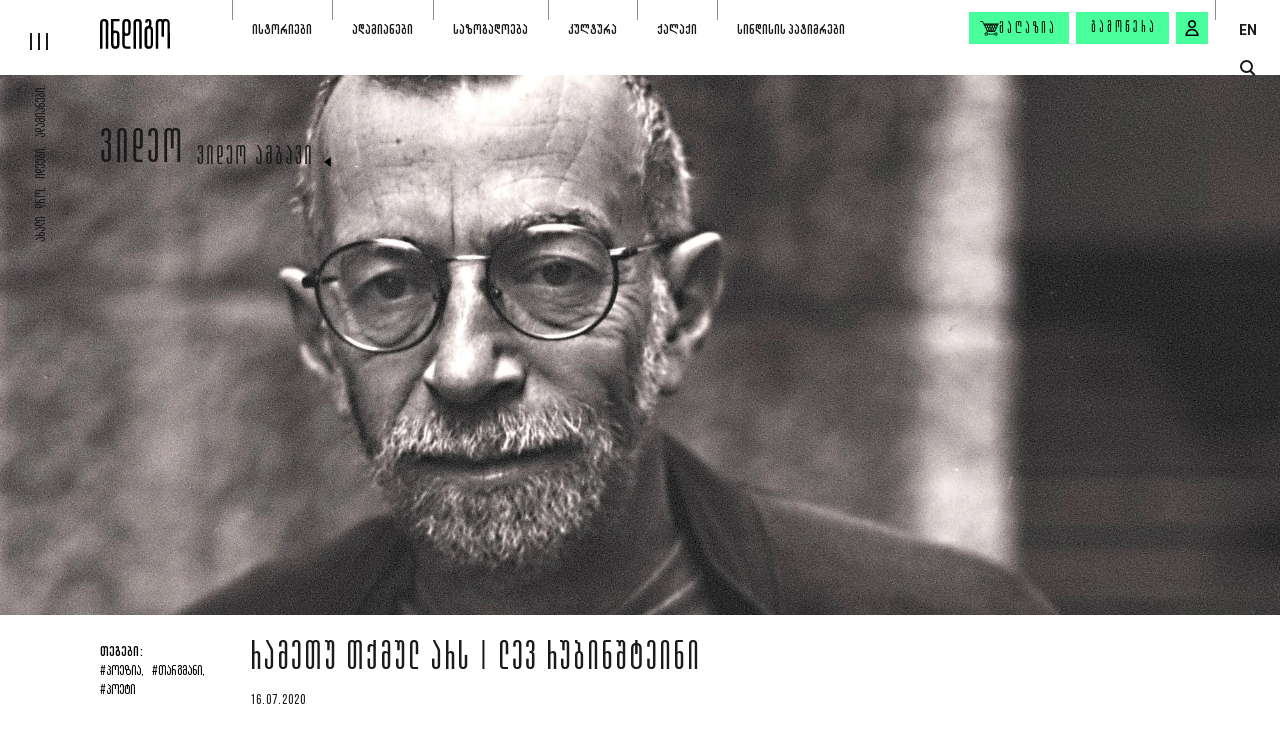

--- FILE ---
content_type: text/html; charset=utf-8
request_url: https://indigo.com.ge/articles/cause-it-is-said
body_size: 9836
content:

<!DOCTYPE html>
<html lang="ka">

<head>
    <meta charset="utf-8">
    <meta name="viewport" content="width=device-width, initial-scale=1, maximum-scale=1">
    <link rel="apple-touch-icon" sizes="180x180" href="/Content/Images/favicons/apple-touch-icon.png">
    <link rel="icon" type="image/png" sizes="32x32" href="/Content/Images/favicons/favicon-32x32.png">
    <link rel="icon" type="image/png" sizes="16x16" href="/Content/Images/favicons/favicon-16x16.png">
    <link rel="manifest" href="/Content/Images/favicons/site.webmanifest">
    <meta name="msapplication-TileColor" content="#da532c">
    <meta name="theme-color" content="#ffffff">
    <meta title="რამეთუ თქმულ არს | ლევ რუბინშტეინი | INDIGO">
    <title>რამეთუ თქმულ არს | ლევ რუბინშტეინი | INDIGO</title>
    <link rel="preconnect" href="https://fonts.googleapis.com">
    <link rel="preconnect" href="https://fonts.gstatic.com" crossorigin>
    <link href="https://fonts.googleapis.com/css2?family=Roboto:ital,wght@0,100;0,400;0,700;1,400&display=swap" rel="stylesheet">
    <link href="/Content/Plugins/Bootstrap/css/bootstrap.min.css" rel="stylesheet" />
    <link href="/Layout.css?v=BGR121r3q67-PHNIM3THdi4DLwcxVLg2r_6i2KNGe6I1" rel="stylesheet"/>

    <link href="/Content/Css/fonts.css" rel="stylesheet" />
    <link rel="canonical" href="https://indigo.com.ge/articles/cause-it-is-said" />

    <link rel="alternate" hreflang="en" href="https://indigo.com.ge/unavailable" />
    <link rel="alternate" hreflang="ka" href="https://indigo.com.ge/articles/cause-it-is-said" />
    <link rel="alternate" hreflang="x-default" href="https://indigo.com.ge/articles/cause-it-is-said" />

    

    <meta property="og:title" content="რამეთუ თქმულ არს | ლევ რუბინშტეინი">
    <meta property="og:type" content="website" />
    <meta property="og:description" content="რუსულიდან თარგმნა შოთა იათაშვილმა">
    <meta property="og:image" content="https://indigo.com.ge/upload/article/3828/lev.webp">
    <meta property="fb:app_id" content="294508681689489" />
    <meta property="og:url" content="https://indigo.com.ge/articles/cause-it-is-said/" />
    <meta property="og:image:width" content="1200" />
    <meta property="og:image:height" content="630" />

    <meta name="description" content="რუსულიდან თარგმნა შოთა იათაშვილმა">

    <link href="/ArticleDetails.css?v=Im06iQnpcu9C7tjMC_Zj6brZazoLlRmZymSwBh6vx_Y1" rel="stylesheet"/>



</head>
<body>
    <div class="app-bar app-bar-bottom desktop-hidden js-app-bar">
        <p>გახსენით მობილურ აპლიკაციაში</p>
        <div class="d-flex align-items-center">
            <button class="btn btn-primary js-open-in-app-btn">გახსნა</button>
            <button class="close-btn js-app-bar-close-btn"><img src="/Content/Images/icons/times_white.svg" alt="times icon" /></button>
        </div>
    </div>

    <div class="app">

        <header class="app-header">
            <a href="/" class="logo">
                <img class="js-img-lazy-load" data-src="/Content/Images/logo_transparent.svg" alt="logo" />
            </a>
            <div class="slogan">ახალი დრო, იდეები, ადამიანები.</div>

            <nav class="js-top-nav">
                <ul>
                            <li class="js-nav-item-container">
                                <div>
                                    <a class="nav-link" href="https://indigo.com.ge/articles/category/stories">ისტორიები</a>
                                        <button class="sub-nav-toggle-btn js-sub-nav-toggle-btn">
                                            <img class="js-img-lazy-load" data-src="/Content/Images/icons/arrow_right_gray.svg" alt="dropdown arrow icon">
                                        </button>
                                </div>
                                    <ul class="sub-nav js-sub-nav">
                                            <li><a  href="https://indigo.com.ge/articles/category/stories?SubCategorySlug=qalaqi">ქალაქი</a></li>
                                            <li><a  href="https://indigo.com.ge/articles/category/stories?SubCategorySlug=memory">მეხსიერების გაცოცხლება</a></li>
                                            <li><a  href="https://indigo.com.ge/articles/category/stories?SubCategorySlug=memories">ძველი დროის ამბავი</a></li>
                                            <li><a  href="https://indigo.com.ge/articles/category/stories?SubCategorySlug=janmrteloba">ჯანმრთელობა</a></li>
                                            <li><a  href="https://indigo.com.ge/articles/category/stories?SubCategorySlug=mogzauroba">მოგზაურობა</a></li>
                                            <li><a  href="https://indigo.com.ge/articles/category/stories?SubCategorySlug=samzareulo">სამზარეულო</a></li>
                                            <li><a  href="https://indigo.com.ge/articles/category/stories?SubCategorySlug=sporti">სპორტი</a></li>
                                    </ul>
                            </li>
                            <li class="js-nav-item-container">
                                <div>
                                    <a class="nav-link" href="https://indigo.com.ge/articles/category/humans">ადამიანები</a>
                                </div>
                            </li>
                            <li class="js-nav-item-container">
                                <div>
                                    <a class="nav-link" href="https://indigo.com.ge/articles/category/sazogadoeba">საზოგადოება</a>
                                        <button class="sub-nav-toggle-btn js-sub-nav-toggle-btn">
                                            <img class="js-img-lazy-load" data-src="/Content/Images/icons/arrow_right_gray.svg" alt="dropdown arrow icon">
                                        </button>
                                </div>
                                    <ul class="sub-nav js-sub-nav">
                                            <li><a  href="https://indigo.com.ge/articles/category/sazogadoeba?SubCategorySlug=ganatleba">განათლება</a></li>
                                            <li><a  href="https://indigo.com.ge/articles/category/sazogadoeba?SubCategorySlug=mecniereba">მეცნიერება</a></li>
                                            <li><a  href="https://indigo.com.ge/articles/category/sazogadoeba?SubCategorySlug=politika">პოლიტიკა</a></li>
                                            <li><a  href="https://indigo.com.ge/articles/category/sazogadoeba?SubCategorySlug=conflict">კონფლიქტი</a></li>
                                            <li><a  href="https://indigo.com.ge/articles/category/sazogadoeba?SubCategorySlug=garemo">გარემო</a></li>
                                    </ul>
                            </li>
                            <li class="js-nav-item-container">
                                <div>
                                    <a class="nav-link" href="https://indigo.com.ge/articles/category/culture">კულტურა</a>
                                        <button class="sub-nav-toggle-btn js-sub-nav-toggle-btn">
                                            <img class="js-img-lazy-load" data-src="/Content/Images/icons/arrow_right_gray.svg" alt="dropdown arrow icon">
                                        </button>
                                </div>
                                    <ul class="sub-nav js-sub-nav">
                                            <li><a  href="https://indigo.com.ge/articles/category/culture?SubCategorySlug=literatura">ლიტერატურა</a></li>
                                            <li><a  href="https://indigo.com.ge/articles/category/culture?SubCategorySlug=kino">კინო</a></li>
                                            <li><a  href="https://indigo.com.ge/articles/category/culture?SubCategorySlug=teatri">თეატრი</a></li>
                                            <li><a  href="https://indigo.com.ge/articles/category/culture?SubCategorySlug=musika">მუსიკა</a></li>
                                            <li><a  href="https://indigo.com.ge/articles/category/culture?SubCategorySlug=visual-art">ვიზუალური ხელოვნება</a></li>
                                    </ul>
                            </li>
                            <li class="js-nav-item-container">
                                <div>
                                    <a class="nav-link" href="https://indigo.com.ge/articles/category/qalaqi">ქალაქი</a>
                                </div>
                            </li>
                            <li class="js-nav-item-container">
                                <div>
                                    <a class="nav-link" href="https://indigo.com.ge/article-tag/Prisoners%20of%20conscience">სინდისის პატიმრები</a>
                                </div>
                            </li>
                </ul>
            </nav>

            <div class="nav-secondary">
                <a class="btn btn-primary shop-btn" href="https://indigo.com.ge/products">
                    <img src="/Content/Images/icons/shop.svg" alt="shop icon">
                    <span>მაღაზია</span>
                </a>
                <a class="btn btn-primary" href="/journals-checkout">გამოწერა</a>
                    <button class="btn btn-primary icon-btn js-signin-modal-show-btn" data-from-checkout="false" aria-label="signin button"><img src="/Content/Images/icons/profile.svg" alt="user icon" /></button>
            </div>

            <div class="lang-wrap">
                    <a href="https://indigo.com.ge/unavailable">EN</a>
            </div>
        </header>

        <div class="app-header-secondary">
            <div class="search-btn-wrap">
                <button class="js-toggle-search-popup" aria-label="search button">
                    <span class="circle"></span>
                    <span class="line"></span>
                </button>
            </div>
            <div class="shop-btn-wrap">
                <a href="https://indigo.com.ge/products">
                    <span>მაღაზია</span>
                    <img class="js-img-lazy-load" data-src="/Content/Images/icons/shop.svg" alt="shop icon">
                </a>
            </div>
        </div>

        <button class="app-hamburger js-app-hamburger" aria-label="hamburger"><span></span><span></span><span></span></button>

        <nav class="app-sidebar-nav js-app-sidebar-nav">
            <a href="/" class="logo"><img class="js-img-lazy-load" data-src="/Content/Images/logo_transparent_2.svg" alt="logo" /></a>
                <ul class="main-items js-main-items">
                        <li>
                            <div>
                                <a class="nav-link" href="https://indigo.com.ge/authors">ავტორები</a>
                            </div>
                        </li>
                        <li>
                            <div>
                                <a class="nav-link" href="https://indigo.com.ge/books">წიგნები</a>
                            </div>
                        </li>
                        <li>
                            <div>
                                <a class="nav-link" href="https://indigo.com.ge/products">მაღაზია</a>
                            </div>
                        </li>
                        <li>
                            <div>
                                <a class="nav-link" href="https://indigo.com.ge/articles/category/archive">არქივი</a>
                            </div>
                        </li>
                </ul>
            <ul class="secondary-items">
                <li>
                    <a class="nav-link" href="https://indigo.com.ge/articles/category/video">ვიდეო</a>
                </li>
                <li>
                    <a class="nav-link" href="https://indigo.com.ge/articles/category/photo">ფოტო</a>
                </li>
                <li>
                    <a class="nav-link" href="https://indigo.com.ge/articles/category/podcast">პოდკასტი</a>
                </li>
                <li>
                    <a class="nav-link" href="https://indigo.com.ge/transmedias/list">ტრანსმედია</a>
                </li>
                <li>
                    <a class="nav-link" href="https://indigo.com.ge/articles/category/meeting">შეხვედრები</a>
                </li>
                <li>
                    <a class="nav-link" href="https://indigo.com.ge/journals">ჟურნალი</a>
                </li>
            </ul>
        </nav>

        
<div class="page page-article container-fluid page-article-wide js-page-article-wide">
    <div>
        <main class="main-container">
            <div class="page-head page-head-absolute">
                <div class="left-col">
                        <span class="title title-xl main-title"><a href="https://indigo.com.ge/articles/category/video">ვიდეო</a> </span>
                        <span class="title title-xs sub-title"><a href="https://indigo.com.ge/articles/category/video?SubCategorySlug=essey">ვიდეო ამბავი</a></span>
                        <i class="icon i-triangle i-180"></i>
                </div>
            </div>

            <article class="article">


                    <figure class="img-container js-media-container">
                        <img class="js-img-lazy-load" data-src="/upload/article/3828/lev.webp?w=2500">
                    </figure>


                <div class="additional-components-container">
                        <div class="tags-wrap">
                            <strong>თეგები:</strong>
                                <a class="tag" href="https://indigo.com.ge/article-tag/Poetry">#პოეზია,</a>
                                <a class="tag" href="https://indigo.com.ge/article-tag/Translation">#თარგმანი,</a>
                                <a class="tag" href="https://indigo.com.ge/article-tag/Poet">#პოეტი</a>
                        </div>
                    <div class="social-media-wrap">
                        <a href="#" class="js-fb-share-btn" target="_blank" rel="nofollow"><img class="js-img-lazy-load" data-src="/Content/Images/icons/social_facebook_gray.svg" alt="facebook icon"></a>
                        <a href="http://twitter.com/share?url=http://https://indigo.com.ge/articles/cause-it-is-said/" target="_blank" rel="nofollow"><img class="js-img-lazy-load" data-src="/Content/Images/icons/social_twitter_gray.svg" alt="twitter icon"></a>
                    </div>
                </div>

                    <div class="content-container">
                        <div>
                            <h1 class="title title-lg article-title">რამეთუ თქმულ არს | ლევ რუბინშტეინი</h1>


                                <span class="article-date">16.07.2020 </span>

                                <div class="arrow-links-wrap author">
                                    <i class="icon i-arrow-long--green"></i>
                                    <div>
                                        <span class="kirovi">ავტორი:</span>
                                        <div>
                                                <a class="bebas-neue" href="https://indigo.com.ge/authors/natia-sharmiashvili">ნათია შარმიაშვილი &nbsp;</a>
                                        </div>
                                    </div>
                                </div>

                            <div class="text-wrap">
                                <iframe width="560" height="315" src="https://www.youtube.com/embed/khnZqD3HhQ0" frameborder="0" allow="accelerometer; autoplay; encrypted-media; gyroscope; picture-in-picture" allowfullscreen="allowfullscreen"></iframe>
                            </div>


                        </div>


                    </div>



            </article>
        </main>

            <aside class="aside-container">
                <div class="row">
                    <div class="col-sm-6 col-lg-8 left-col">
                            <section class="row articles-grid">
                                    <div class="col-lg-6">
                                        <div class="articles-grid-item js-item">
                                            <div class="top-wrap">
                                                <figure>
                                                    <a class="js-link" href="https://indigo.com.ge/articles/saaxalwlo-shelocva">
                                                            <img class="js-img-lazy-load" data-src="//img.youtube.com/vi/xLRoCw-wv0s/maxresdefault.jpg?w=635" alt="">
                                                            <i class="icon i-play"></i>
                                                    </a>
                                                </figure>
                                                <div>
                                                    <span class="date">30.12.2025</span>
                                                    <span class="category">ვიდეო ამბავი</span>
                                                </div>
                                            </div>
                                            <h3 class="title"><a class="js-link" href="https://indigo.com.ge/articles/saaxalwlo-shelocva">საახალწლო შელოცვა | ზემო ქართლი, 1936 წელი.</a></h3>
                                            <p class="text">
                                                <a class="js-link" href="https://indigo.com.ge/articles/saaxalwlo-shelocva">საახალწლო შელოცვა, აბრამიანის სანთელი - ტექსტი, რომელიც ეკუთვნით პელაგია ლასურაშვილს, ეფემია გალაშვილსა და ბიღა დედიაშვილს. ზემო ქართლი, 1936 წელი.</a>
                                            </p>
                                        </div>
                                    </div>
                                    <div class="col-lg-6">
                                        <div class="articles-grid-item js-item">
                                            <div class="top-wrap">
                                                <figure>
                                                    <a class="js-link" href="https://indigo.com.ge/articles/vlaparakobt-chvens-tavs">
                                                            <img class="js-img-lazy-load" data-src="//img.youtube.com/vi/eymI2nA568o/maxresdefault.jpg?w=635" alt="">
                                                            <i class="icon i-play"></i>
                                                    </a>
                                                </figure>
                                                <div>
                                                    <span class="date">23.12.2025</span>
                                                    <span class="category">ვიდეო ამბავი</span>
                                                </div>
                                            </div>
                                            <h3 class="title"><a class="js-link" href="https://indigo.com.ge/articles/vlaparakobt-chvens-tavs">ვლაპარაკობთ ჩვენს თავზე</a></h3>
                                            <p class="text">
                                                <a class="js-link" href="https://indigo.com.ge/articles/vlaparakobt-chvens-tavs">ვიღებთ დოკუმენტურ ფილმს ბავშვებთან ერთად ბავშვებზე, რომლებიც ცხოვრობენ მეჯვრისხევში</a>
                                            </p>
                                        </div>
                                    </div>
                            </section>
                    </div>
                    <div class="col-sm-6 col-lg-4 right-col">
                            <section>
                                <h2 class="title title-md aside-title"><a href="https://indigo.com.ge/articles/category/sponsored-stories">სპონსორის ამბავი</a></h2>
                                <div class="articles-grid-item js-item">
                                    <figure>
                                        <a class="js-link" href="https://indigo.com.ge/articles/fashion-upcycling-course-tbilisi">
                                                <img class="js-img-lazy-load" data-src="//img.youtube.com/vi/q9W4SLPFDso/maxresdefault.jpg?w=770" alt="">
                                                <i class="icon i-play"></i>
                                        </a>
                                    </figure>

                                    <div class="info-wrap">
                                        <h3 class="title"><a class="js-link" href="https://indigo.com.ge/articles/fashion-upcycling-course-tbilisi">Fashion Upcycling Course Tbilisi | ახალი ნაბიჯი ქართული მოდის განვითარებაში</a></h3>
                                        <span class="date">17 დეკემბერი 2025</span>
                                    </div>
                                </div>
                            </section>
                    </div>
                </div>
            </aside>
            </div>
</div>



        <footer class="app-footer">
                <div class="magazine-container">
                        <figure class="magazine-grid-item">
                            <a href="https://indigo.com.ge/journals/53"><img class="js-img-lazy-load" data-src="/upload/53_fe2892e5.jpg?w=300" alt="N:53" /></a>
                            <figcaption>
                                <a href="https://indigo.com.ge/journals/53" class="number">53</a>
                                <a href="https://indigo.com.ge/journals/53" class="date">2023</a>
                            </figcaption>
                        </figure>
                        <figure class="magazine-grid-item">
                            <a href="https://indigo.com.ge/journals/52"><img class="js-img-lazy-load" data-src="/upload/Indigo_N52_a0203b4c.webp?w=300" alt="N:52" /></a>
                            <figcaption>
                                <a href="https://indigo.com.ge/journals/52" class="number">52</a>
                                <a href="https://indigo.com.ge/journals/52" class="date">2023</a>
                            </figcaption>
                        </figure>
                        <figure class="magazine-grid-item">
                            <a href="https://indigo.com.ge/journals/51"><img class="js-img-lazy-load" data-src="/upload/indigo_jurnali_51_gamocema_27ae3efb.webp?w=300" alt="N:51" /></a>
                            <figcaption>
                                <a href="https://indigo.com.ge/journals/51" class="number">51</a>
                                <a href="https://indigo.com.ge/journals/51" class="date">2023</a>
                            </figcaption>
                        </figure>
                        <figure class="magazine-grid-item">
                            <a href="https://indigo.com.ge/journals/50"><img class="js-img-lazy-load" data-src="/upload/Cover_7979d1a7.jpg?w=300" alt="N:50" /></a>
                            <figcaption>
                                <a href="https://indigo.com.ge/journals/50" class="number">50</a>
                                <a href="https://indigo.com.ge/journals/50" class="date">2022</a>
                            </figcaption>
                        </figure>
                </div>

            <nav class="nav-about-indigo">
                    <ul>
                            <li>
                                <a href="https://indigo.com.ge/about-indigo/about">ინდიგოს შესახებ</a>
                            </li>
                            <li>
                                <a href="https://indigo.com.ge/about-indigo/editorial-policy">სარედაქციო პოლიტიკა</a>
                            </li>
                            <li>
                                <a href="https://indigo.com.ge/about-indigo/partners">პარტნიორები</a>
                            </li>
                            <li>
                                <a href="https://indigo.com.ge/advertise">რეკლამის განთავსება</a>
                            </li>
                            <li>
                                <a href="https://indigo.com.ge/about-indigo/about#contact">კონტაქტი</a>
                            </li>
                            <li>
                                <a href="https://indigo.com.ge/about-indigo/privacy-policy">წესები და პირობები</a>
                            </li>
                            <li>
                                <a href="https://indigo.com.ge/about-indigo/cookie-policy">მზა ჩანაწერების პოლიტიკა</a>
                            </li>
                    </ul>
            </nav>

            <div class="foo-container">
                <div class="row">
                    <div class="col-md nav-col">
                        <nav>
                                <ul class="row row-sm">
                                        <li class="col-auto">
                                            <a class="nav-link" href="https://indigo.com.ge/articles/category/stories">ისტორიები</a>
                                                <ul>
                                                        <li><a href="https://indigo.com.ge/articles/category/stories?SubCategorySlug=qalaqi">ქალაქი</a></li>
                                                        <li><a href="https://indigo.com.ge/articles/category/stories?SubCategorySlug=memory">მეხსიერების გაცოცხლება</a></li>
                                                        <li><a href="https://indigo.com.ge/articles/category/stories?SubCategorySlug=memories">ძველი დროის ამბავი</a></li>
                                                        <li><a href="https://indigo.com.ge/articles/category/stories?SubCategorySlug=janmrteloba">ჯანმრთელობა</a></li>
                                                        <li><a href="https://indigo.com.ge/articles/category/stories?SubCategorySlug=mogzauroba">მოგზაურობა</a></li>
                                                        <li><a href="https://indigo.com.ge/articles/category/stories?SubCategorySlug=samzareulo">სამზარეულო</a></li>
                                                        <li><a href="https://indigo.com.ge/articles/category/stories?SubCategorySlug=sporti">სპორტი</a></li>
                                                </ul>
                                        </li>
                                        <li class="col-auto">
                                            <a class="nav-link" href="https://indigo.com.ge/articles/category/sazogadoeba">საზოგადოება</a>
                                                <ul>
                                                        <li><a href="https://indigo.com.ge/articles/category/sazogadoeba?SubCategorySlug=ganatleba">განათლება</a></li>
                                                        <li><a href="https://indigo.com.ge/articles/category/sazogadoeba?SubCategorySlug=mecniereba">მეცნიერება</a></li>
                                                        <li><a href="https://indigo.com.ge/articles/category/sazogadoeba?SubCategorySlug=politika">პოლიტიკა</a></li>
                                                        <li><a href="https://indigo.com.ge/articles/category/sazogadoeba?SubCategorySlug=conflict">კონფლიქტი</a></li>
                                                        <li><a href="https://indigo.com.ge/articles/category/sazogadoeba?SubCategorySlug=garemo">გარემო</a></li>
                                                </ul>
                                        </li>
                                        <li class="col-auto">
                                            <a class="nav-link" href="https://indigo.com.ge/articles/category/culture">კულტურა</a>
                                                <ul>
                                                        <li><a href="https://indigo.com.ge/articles/category/culture?SubCategorySlug=literatura">ლიტერატურა</a></li>
                                                        <li><a href="https://indigo.com.ge/articles/category/culture?SubCategorySlug=kino">კინო</a></li>
                                                        <li><a href="https://indigo.com.ge/articles/category/culture?SubCategorySlug=teatri">თეატრი</a></li>
                                                        <li><a href="https://indigo.com.ge/articles/category/culture?SubCategorySlug=musika">მუსიკა</a></li>
                                                        <li><a href="https://indigo.com.ge/articles/category/culture?SubCategorySlug=visual-art">ვიზუალური ხელოვნება</a></li>
                                                </ul>
                                        </li>
                                        <li class="col-auto">
                                            <a class="nav-link" href="https://indigo.com.ge/articles/category/video">ვიდეო</a>
                                                <ul>
                                                        <li><a href="https://indigo.com.ge/articles/category/video?SubCategorySlug=essey">ვიდეო ამბავი</a></li>
                                                        <li><a href="https://indigo.com.ge/articles/category/video?SubCategorySlug=humans">ადამიანები</a></li>
                                                        <li><a href="https://indigo.com.ge/articles/category/video?SubCategorySlug=discussion">დიალოგი</a></li>
                                                        <li><a href="https://indigo.com.ge/articles/category/video?SubCategorySlug=interview">კომენტარი</a></li>
                                                </ul>
                                        </li>
                                        <li class="col-auto">
                                            <a class="nav-link" href="https://indigo.com.ge/journals">ჟურნალი</a>
                                                <ul>
                                                        <li><a href="https://indigo.com.ge/journals/53">ბოლო ნომერი</a></li>
                                                        <li><a href="https://indigo.com.ge/journals-checkout">გამოწერა</a></li>
                                                        <li><a href="https://indigo.com.ge/about-indigo/where-to-buy">სად შევიძინო?</a></li>
                                                </ul>
                                        </li>
                                        <li class="col-auto">
                                            <a class="nav-link" href="https://indigo.com.ge/articles/category/archive">არქივი</a>
                                        </li>
                                </ul>
                        </nav>
                    </div>
                    <div class="col-md-auto additional-links-col">
                        <span class="title">სხვა პროექტები</span>

                        <ul class="foo-links">
                            <li>
                                <a href="http://080808.ge/" target="_blank">080808.ge</a>
                            </li>
                            <li>
                                <a href="https://toc.ge/map" target="_blank">toc.ge</a>
                            </li>
                            <li>
                                <a href="https://rewars21.org" target="_blank">rewars21.org</a>
                            </li>
                        </ul>
                    </div>
                </div>
                <div class="row row-xs align-items-center justify-content-center justify-content-md-end">
                        <div class="col-auto">
                            <a class="store-link" href="https://apps.apple.com/app/indigo-magazine-georgia/id6449774617">
                                <img src="/Content/Images/app_store.svg" alt="app-store icon" />
                            </a>
                        </div>
                                            <div class="col-auto">
                            <a class="store-link" href="https://play.google.com/store/apps/details?id=ge.com.indigo">
                                <img src="/Content/Images/google_play.svg" alt="google-play icon" />
                            </a>
                        </div>
                                            <div class="col-auto col-separator"></div>
                    <div class="col-md-auto">
                        <div class="social-media-wrap">
                            <a href="https://www.tiktok.com/@indigo_magazine" target="_blank" rel="nofollow"><img class="js-img-lazy-load" data-src="/Content/Images/icons/social/tiktok_white.svg" alt="tiktok icon"></a>
                            <a href="https://www.youtube.com/channel/UCbQj6_tJHEtFxwtgIBs5NFg" target="_blank" rel="nofollow"><img class="js-img-lazy-load" data-src="/Content/Images/icons/social/youtube_white.svg" alt="youtube icon"></a>
                            <a href="https://www.instagram.com/indigo_magazine/" target="_blank" rel="nofollow"><img class="js-img-lazy-load" data-src="/Content/Images/icons/social/instagram_white.svg" alt="instagram icon"></a>
                            <a href="https://www.facebook.com/Indigo.com.ge/" target="_blank" rel="nofollow"><img class="js-img-lazy-load" data-src="/Content/Images/icons/social/facebook_white.svg" alt="facebook icon"></a>
                            
                        </div>
                    </div>
                </div>
            </div>
            <div class="bottom-wrap">
                <div class="d-flex">
                    <span class="logo"><img class="js-img-lazy-load" data-src="/Content/Images/logo_white.svg" alt="indigo logo"></span>
                    <p>© 2015 - 2026</p>
                </div>

                <div class="createdby">
                    <span>Developed By</span>
                    <a href="https://63bits.com/" class="link-63bits" target="_blank"><img src="/Content/Images/63bits_white.svg" alt="63bits"></a>
                </div>
            </div>
        </footer>
    </div>

    <div class="search-popup js-search-popup">
        <div class="container-fluid">
            <div class="search-form js-search-form">
                <div class="search-box">
                    <input class="js-search-input" type="text" autofocus="autofocus" placeholder="ძიება...">
                    <button class="js-search-btn disabled"><img class="js-img-lazy-load" data-src="/Content/Images/icons/search.svg" alt="search icon"></button>
                </div>
                <p class="results-count js-results-count hidden">
                    <span>სულ:</span> <b> <span class="js-item-quantity"></span> შედეგი</b>
                </p>
            </div>

            <div class="search-loader js-search-loader">
                <img class="js-img-lazy-load" data-src="/Content/Images/loader.gif" alt="loader">
            </div>

            <p class="no-results-text js-no-results-text hidden">შედეგი არ მოიძებნა, სცადეთ თავიდან</p>

            <div class="search-reasults-container js-search-results-container hidden">
                <div class="row articles-grid js-articles-grid">

                </div>

                <div class="d-flex justify-content-center">
                    <a class="arrow-btn-lg js-url-search" href="search-results.html">
                        <i class="icon i-arrow-long"></i>
                        <span>იხილეთ ყველა შედეგი</span>
                    </a>
                </div>
            </div>
        </div>
    </div>
    
    <div class="modal fade auth-modal js-signin-modal">
        <div class="modal-dialog modal-dialog-centered">
            <div class="modal-content">
                <button type="button" data-dismiss="modal" class="close-popup-btn">
                    <svg xmlns="http://www.w3.org/2000/svg" version="1" viewBox="0 0 13.6 13.6"><polygon points="8.3,6.8 13.5,1.7 11.9,0.1 6.8,5.2 1.7,0.1 0.1,1.7 5.2,6.8 0.1,11.9 1.7,13.5 6.8,8.3 11.9,13.5 13.5,11.9"></polygon></svg>
                </button>

                <div class="modal-header">
                    <span class="title title-md">შესვლა</span>
                </div>
                <div class="modal-body">
                    <div class="form">
                        <div class="form-group">
                            <label class="form-label">ელ.ფოსტა</label>
                            <input type="email" class="form-control size-lg js-auth-email-address">
                            <span class="help-block error-text"></span>

                        </div>

                        <div class="form-group">
                            <label class="form-label">პაროლი</label>
                            <input type="password" class="form-control size-lg js-auth-password">
                            <span class="help-block error-text"></span>
                        </div>
                        <p class="global-error hidden js-incorrect-username-or-password">ელ.ფოსტა ან პაროლი არასწორია</p>

                        <div class="controls">
                            <button class="btn btn-lg btn-primary js-auth-login-btn">შესვლა</button>
                            <div>
                                <button class="link js-password-recovery-modal-show-btn">დამავიწყდა პაროლი</button><br>
                                <button class="link js-signup-modal-show-btn">რეგისტრაცია</button>
                            </div>
                        </div>
                    </div>
                </div>
            </div>
        </div>
    </div>
    

    
    <div class="modal fade auth-modal js-email-confirmation">
        <div class="modal-dialog modal-dialog-centered">
            <div class="modal-content">
                <button type="button" data-dismiss="modal" class="close-popup-btn">
                    <svg xmlns="http://www.w3.org/2000/svg" version="1" viewBox="0 0 13.6 13.6"><polygon points="8.3,6.8 13.5,1.7 11.9,0.1 6.8,5.2 1.7,0.1 0.1,1.7 5.2,6.8 0.1,11.9 1.7,13.5 6.8,8.3 11.9,13.5 13.5,11.9"></polygon></svg>
                </button>

                <div class="modal-header">
                    <span class="title title-md">ელ.ფოსტის დადასტურება</span>
                </div>
                <div class="modal-body">
                    <p class="text-success js-sign-up-email-text hidden">გთხოვთ ჩაწეროთ დადასტურების კოდი, რომელიც გამოიგზავნა თქვენს ელ-პოსტის მისამართზე : </p>
                    <div class="form">
                        <div class="form-group">
                            <label class="form-label">კოდი</label>
                            <input type="email" name="Email" class="form-control size-lg js-signup-verification-code">
                            <span class="help-block error-text"></span>
                        </div>
                        <p class="text-danger js-signup-confirmmodal-error" style="display:none;">უკაცრავად დაფიქსირდა შეცდომა</p>
                        <div class="controls">
                            <button class="btn btn-lg btn-primary btn-confirm-sign-up">დადასტურება</button>
                            <div>
                                <button class="link js-signup-resend-code">კოდის ხელახლა გაგზავნა</button>
                                <p class="js-signup-resend-code-success" style="display:none;"><small class="text-success ">კოდი გაიგზავნა წარმატებით. გთხოვთ შეამოწმოთ "სპამ" ფოლდერი.</small></p>
                            </div>
                        </div>
                    </div>
                </div>
            </div>
        </div>
    </div>
    

    
    <div class="modal fade auth-modal js-forgot-password-modal">
        <div class="modal-dialog modal-dialog-centered">
            <div class="modal-content">
                <button type="button" data-dismiss="modal" class="close-popup-btn">
                    <svg xmlns="http://www.w3.org/2000/svg" version="1" viewBox="0 0 13.6 13.6"><polygon points="8.3,6.8 13.5,1.7 11.9,0.1 6.8,5.2 1.7,0.1 0.1,1.7 5.2,6.8 0.1,11.9 1.7,13.5 6.8,8.3 11.9,13.5 13.5,11.9"></polygon></svg>
                </button>

                <div class="modal-header">
                    <span class="title title-md">ელ.ფოსტის დადასტურება</span>
                </div>
                <div class="modal-body">
                    <p class="text-success js-forgot-password-text" style="display:none;">გთხოვთ ჩაწეროთ დადასტურების კოდი, რომელიც გამოიგზავნა თქვენს ელ-პოსტის მისამართზე : </p>
                    <div class="form">
                        <div class="form-group">
                            <label class="form-label">კოდი</label>
                            <input type="email" name="Email" class="form-control size-lg js-forgot-password-confirmation-code">
                            <span class="help-block error-text"></span>
                        </div>
                        <div class="form-group">
                            <label class="form-label">ახალი პაროლი</label>
                            <input type="password" class="form-control size-lg js-forgot-password-new-password">
                            <span class="help-block error-text"></span>
                        </div>
                        <div class="form-group">
                            <label class="form-label">დაადასტურეთ პაროლი</label>
                            <input type="password" class="form-control size-lg js-forgot-password-new-password2">
                            <span class="help-block error-text"></span>
                        </div>
                        <p class="text-danger js-forgot-password-confirmmodal-error" style="display:none;">უკაცრავად დაფიქსირდა შეცდომა</p>
                        <div class="controls">
                            <button class="btn btn-lg btn-primary js-forgot-password-confirm-btn">განახლება</button>
                            <div>
                                <button class="link js-forgot-password-resend-code">კოდის ხელახლა გაგზავნა</button>
                                <p class="js-forgot-password-resend-code-success" style="display:none;"><small class="text-success ">კოდი გაიგზავნა წარმატებით. გთხოვთ შეამოწმოთ "სპამ" ფოლდერი.</small></p>
                            </div>
                        </div>
                    </div>
                </div>
            </div>
        </div>
    </div>

    
    <div class="modal js-wrong-amount-modal" tabindex="-1" role="dialog">
        <div class="modal-dialog" role="document">
            <div class="modal-content">
                <button type="button" data-dismiss="modal" class="close-popup-btn">
                    <svg xmlns="http://www.w3.org/2000/svg" version="1" viewBox="0 0 13.6 13.6"><polygon points="8.3,6.8 13.5,1.7 11.9,0.1 6.8,5.2 1.7,0.1 0.1,1.7 5.2,6.8 0.1,11.9 1.7,13.5 6.8,8.3 11.9,13.5 13.5,11.9"></polygon></svg>
                </button>
                <div class="modal-header">
                    <h5 class="title title-md">არასწორი რაოდენობა</h5>
                </div>
                <div class="modal-body">
                    <p class="text">დარჩენილი რაოდენობა: <span class="js-max-amount"></span></p>
                </div>
                <div class="modal-footer">
                    <button type="button" class="btn btn-black" data-dismiss="modal">დახურვა</button>
                </div>
            </div>
        </div>
    </div>

    
    <div class="modal js-item-added-to-basket-modal" tabindex="-1" role="dialog">
        <div class="modal-dialog" role="document">
            <div class="modal-content">
                <button type="button" data-dismiss="modal" class="close-popup-btn">
                    <svg xmlns="http://www.w3.org/2000/svg" version="1" viewBox="0 0 13.6 13.6"><polygon points="8.3,6.8 13.5,1.7 11.9,0.1 6.8,5.2 1.7,0.1 0.1,1.7 5.2,6.8 0.1,11.9 1.7,13.5 6.8,8.3 11.9,13.5 13.5,11.9"></polygon></svg>
                </button>
                <div class="modal-body">
                    <h5 class="text text-center py-5">ნივთი დაემატა კალათაში</h5>
                </div>
                <div class="modal-footer justify-content-center">
                    <div class="actions">
                        <a href="/basket" class="btn btn-primary text-black">კალათაში გადასვლა</a>
                    </div>
                </div>
            </div>
        </div>
    </div>


    

    <div class="modal fade auth-modal signup-modal js-signup-modal">
        <div class="modal-dialog modal-dialog-centered">
            <div class="modal-content">
                <button type="button" data-dismiss="modal" class="close-popup-btn">
                    <svg xmlns="http://www.w3.org/2000/svg" version="1" viewBox="0 0 13.6 13.6"><polygon points="8.3,6.8 13.5,1.7 11.9,0.1 6.8,5.2 1.7,0.1 0.1,1.7 5.2,6.8 0.1,11.9 1.7,13.5 6.8,8.3 11.9,13.5 13.5,11.9"></polygon></svg>
                </button>

                <div class="modal-header">
                    <span class="title title-md">რეგისტრაცია</span>
                </div>
                <div class="modal-body">
                    <div class="form">
                        <div class="row">
                            <div class="form-group">
                                <input type="hidden" class="form-control size-lg js-radio-required">
                                <span class="help-block error-text"></span>
                            </div>

                            <div class="col-md-6 form-group">
                                <label class="form-label">სახელი</label>
                                <input type="text" class="form-control size-lg js-signup-firstname">
                                <span class="help-block error-text"></span>
                            </div>
                            <div class="col-md-6 form-group">
                                <label class="form-label">გვარი</label>
                                <input type="text" class="form-control size-lg js-signup-lastname">
                                <span class="help-block error-text"></span>
                            </div>
                        </div>
                        <div class="row">
                            <div class="col-md-6 form-group">
                                <label class="form-label">ელ.ფოსტა</label>
                                <input type="email" class="form-control size-lg js-signup-email">
                                <span class="help-block error-text"></span>
                            </div>
                            <div class="col-md-6 form-group">
                                <label class="form-label">ტელ.:</label>
                                <input type="text" class="form-control size-lg js-signup-mobile">
                                <span class="help-block error-text"></span>
                            </div>
                        </div>
                        <div class="row">
                            <div class="col-md-6 form-group">
                                <label class="form-label">პაროლი</label>
                                <input type="password" class="form-control size-lg js-signup-password">
                                <span class="help-block error-text"></span>
                            </div>
                            <div class="col-md-6 form-group">
                                <label class="form-label">დაადასტურეთ პაროლი</label>
                                <input type="password" class="form-control size-lg js-signup-repeat-password">
                                <span class="help-block error-text"></span>
                            </div>
                        </div>
                        <div class="row">
                            <div class="col-md-12 form-group">

                                <input type="checkbox" class="js-agree-checkbox ml-2" />
                                ვეთანხმები <a target="_blank" href="/Upload/privacy policy.pdf">წესებს და პირობებს</a>
                                <span class="help-block error-text"></span>
                            </div>
                        </div>

                        <p class="global-error hidden js-something-went-wrong">უკაცრავად დაფიქსირდა შეცდომა</p>

                        <div class="controls">
                            <button class="btn btn-lg btn-primary js-signup-btn">რეგისტრაცია</button>
                            <div>
                                <button class="link js-signin-modal-show-btn">შესვლა</button>
                            </div>
                        </div>
                    </div>
                </div>
            </div>
        </div>
    </div>

    <div class="modal fade auth-modal js-password-recovery-modal">
        <div class="modal-dialog modal-dialog-centered">
            <div class="modal-content">
                <button type="button" data-dismiss="modal" class="close-popup-btn">
                    <svg xmlns="http://www.w3.org/2000/svg" version="1" viewBox="0 0 13.6 13.6"><polygon points="8.3,6.8 13.5,1.7 11.9,0.1 6.8,5.2 1.7,0.1 0.1,1.7 5.2,6.8 0.1,11.9 1.7,13.5 6.8,8.3 11.9,13.5 13.5,11.9"></polygon></svg>
                </button>

                <div class="modal-header">
                    <span class="title title-md">აღდგენა</span>
                </div>
                <div class="modal-body">
                    <div class="form">
                        <div class="form-group">
                            <label class="form-label">ელ.ფოსტა</label>
                            <input type="email" name="Email" class="form-control size-lg js-forgot-password-email">
                            <span class="help-block error-text"></span>
                        </div>
                        <p class="text-danger js-forgot-password-error" style="display:none;">უკაცრავად დაფიქსირდა შეცდომა</p>
                        <div class="controls">
                            <button class="btn btn-lg btn-primary submit-btn js-forgot-password-btn">აღდგენა</button>
                            <div>
                                <button class="link js-signin-modal-show-btn">შესვლა</button>
                            </div>
                        </div>
                    </div>
                </div>
            </div>
        </div>
    </div>

    <div class="msg-bar js-msg-bar bottom">
        <div>
            <div class="content-wrap text-center">
                <span class="d-block d-sm-inline mb-2 mb-sm-0 mr-sm-2">შენი დახმარებით კიდევ უფრო მეტი მაღალი ხარისხის მასალის შექმნას შევძლებთ</span>
                <a class="btn btn-outline-white js-msg-bar-subscribe-btn" href="/journals-checkout">გამოწერა</a>
            </div>
            <button class="close-btn js-msg-bar-close-btn" aria-label="message close button"></button>
        </div>
    </div>

    <div class="modal js-fail-modal" tabindex="-1" role="dialog">
        <div class="modal-dialog modal-dialog-centered" role="document">
            <div class="modal-content">
                <button type="button" data-dismiss="modal" class="close-popup-btn js-fail-modal-close-btn">
                    <svg xmlns="http://www.w3.org/2000/svg" version="1" viewBox="0 0 13.6 13.6"><polygon points="8.3,6.8 13.5,1.7 11.9,0.1 6.8,5.2 1.7,0.1 0.1,1.7 5.2,6.8 0.1,11.9 1.7,13.5 6.8,8.3 11.9,13.5 13.5,11.9"></polygon></svg>
                </button>
                <div class="modal-header">
                    <h5 class="title title-md">უკაცრავად დაფიქსირდა შეცდომა</h5>
                </div>
                
                <div class="modal-footer">
                    <button type="button" class="btn btn-black js-fail-modal-close-btn" data-dismiss="modal">დახურვა</button>
                </div>
            </div>
        </div>
    </div>

    <div class="modal fade app-modal js-mobile-app-modal">
        <div class="modal-dialog modal-dialog-centered">
            <div class="modal-content">
                <button type="button" data-dismiss="modal" class="close-popup-btn">
                    <svg xmlns="http://www.w3.org/2000/svg" version="1" viewBox="0 0 13.6 13.6"><polygon points="8.3,6.8 13.5,1.7 11.9,0.1 6.8,5.2 1.7,0.1 0.1,1.7 5.2,6.8 0.1,11.9 1.7,13.5 6.8,8.3 11.9,13.5 13.5,11.9"></polygon></svg>
                </button>

                <div class="modal-header">
                    <span class="title title-md">ჩამოტვირთეთ ჩვენი მობილური აპლიკაცია</span>
                </div>
                <div class="modal-body">
                    <div class="store-links-wrap">
                        <a href="https://apps.apple.com/app/indigo-magazine-georgia/id6449774617" class="js-app-modal-apple-btn">
                            <img src="/Content/Images/app_store.svg" alt="app-store icon" />
                        </a>
                        <a href="https://play.google.com/store/apps/details?id=ge.com.indigo" class="js-app-modal-android-btn">
                            <img src="/Content/Images/google_play.svg" alt="google-play icon" />
                        </a>
                    </div>
                </div>
            </div>
        </div>
    </div>

    <script src="/Content/Plugins/jQuery/jquery.min.js"></script>
    <script src="/Content/Plugins/63bits-image-lazy-load/63bits-image-lazy-load.js"></script>
    <script src="/Content/Plugins/Template7/template7.min.js"></script>
    <script src="/Content/Plugins/Bootstrap/js/bootstrap.bundle.min.js"></script>
    <script src="/Content/Plugins/63bits-bsforms/forms.js"></script>
    <script src="/Layout.js"></script>

    <script src="/Content/Scripts/Basket.js?v=1.00"></script>
    <script>
        SearchModel.UrlSearchJson = 'https://indigo.com.ge/search-json';
    </script>
    <script>
        LayoutModel.ShowMobileAppModal = 'False' === 'True';
        LayoutModel.UrlAppModalLoadedSave = '/app-modal-loaded-save';
        LayoutModel.UrlAuth = 'https://indigo.com.ge/auth/login?Culture=ka';
        LayoutModel.UrlSignUp = 'https://indigo.com.ge/auth/sign-up?Culture=ka';
        LayoutModel.UrlSignUpResendVerificationCode = 'https://indigo.com.ge/auth/sign-up/resend-signup-verification-code?Culture=ka';
        LayoutModel.UrlSignUpVerification = 'https://indigo.com.ge/auth/sign-up/verify-confirmation-code?Culture=ka';
        LayoutModel.UrlLogut = 'https://indigo.com.ge/auth/logout';
        LayoutModel.UrlForgotPassword = 'https://indigo.com.ge/auth/forgot-password?Culture=ka';
        LayoutModel.UrlProfile = 'https://indigo.com.ge/account/profile';
        LayoutModel.UrlForgotPasswordVerification = 'https://indigo.com.ge/auth/forgot-password/change-password?Culture=ka';
        LayoutModel.UrlChangePassword = 'https://indigo.com.ge/account/change-password';
        LayoutModel.UrlSubscriptionsOrders = 'https://indigo.com.ge/account/subscriptions-orders';
        LayoutModel.UrlOrders = 'https://indigo.com.ge/account/orders';
        LayoutModel.TextUpdate = 'განახლება';
        LayoutModel.TextProcurementHistory = 'გამოწერის ისტორია';
        LayoutModel.TextOrders = 'შეკვეთების ისტორია';
        LayoutModel.TextChangePassword = 'პაროლის შეცვლა';
        LayoutModel.TextProfile = 'პროფილი';
        LayoutModel.UrlDisableHelloBarMessage = '';
        BasketModel.UrlBasketAdd = 'https://indigo.com.ge/basket/add';
        BasketModel.UrlCheckout = 'https://indigo.com.ge/checkout';
        BasketModel.UrlBasketRemove = 'https://indigo.com.ge/basket/remove';
        BasketModel.UrlBasketGetItemsCount = 'https://indigo.com.ge/basket/items/count';
        BasketModel.UrlBasketUpdate = 'https://indigo.com.ge/basket/item-update';
        BasketModel.TextConfirmDeleteBasketItem = 'გსურთ წაშალოთ პროდუქტი კალათიდან ?';
    </script>

    <script class="js-search-template" type="text/template7">
        <div class="col-md-6">
            <div class="articles-grid-item d-flex">
                <div class="wrap">
                    <figure>
                        <a href="{{UrlArticleDetail}}"><img src="{{ArticleImageFilePath}}" alt="{{ArticleImageDescription}}"></a>
                    </figure>

                    <span class="date">{{ArticleDateString}}</span>
                    <span class="category">{{CategoryCaption}}</span>
                </div>

                <div class="info-wrap">
                    <h4 class="title"><a href="{{UrlArticleDetail}}">{{ArticleTitle}}</a></h4>
                    <p class="text">
                        <a href="{{UrlArticleDetail}}">{{ArticleText}}</a>
                    </p>
                </div>
            </div>
        </div>
    </script>

    
    <script src="/ArticleDetails.js?v=iW_Cve6F0EYgdCm4vBSAtyNuJQtA3UHE6UFy5eXGzls1"></script>


    <script>
        ArticleModel.CurrentUrl = 'https://indigo.com.ge/articles/cause-it-is-said/';
        LayoutModel.ArticleUrlSlug = '/articles/cause-it-is-said';
        LayoutModel.ShowOpenInMobileAppBar = 'True' === 'True';
    </script>

    <div id="fb-root"></div>
    <script>
        (function (d, s, id) {
            var js, fjs = d.getElementsByTagName(s)[0];
            if (d.getElementById(id)) return;
            js = d.createElement(s); js.id = id;
            js.src = "https://connect.facebook.net/en_US/sdk.js#xfbml=1&version=v3.0";
            fjs.parentNode.insertBefore(js, fjs);
        }(document, 'script', 'facebook-jssdk'));</script>

    <script type="application/ld+json">
        {
         "@context": "https://schema.org",
         "@type": "Article",
         "headline": "რამეთუ თქმულ არს | ლევ რუბინშტეინი",
         "image": "/upload/article/3828/lev.webp",
         "author": "ნათია შარმიაშვილი",
         "genre": "ვიდეო",
          "url": "https://indigo.com.ge/articles/cause-it-is-said/",
          "datePublished": "16.07.2020",
          "description": "რუსულიდან თარგმნა შოთა იათაშვილმა",
          "articleBody": ""
         }
    </script>



<script type="application/ld+json">{"@context": "https://schema.org","@type": "BreadcrumbList","itemListElement":[{"@type": "ListItem","position": 1,"item":{ "@id": "/articles/category/essey",  "name": "Articles - essey"}},{"@type": "ListItem","position": 2,"item":{ "@id": "/articles/cause-it-is-said",  "name": "რამეთუ თქმულ არს | ლევ რუბინშტეინი"}}]}</script>
    <meta name="google-site-verification" content="BMlj1i62vnaPESJFaCNMduTj8VV63upaQYs8oehEDIE" />

<!-- Global site tag (gtag.js) - Google Analytics -->
<script async src="https://www.googletagmanager.com/gtag/js?id=UA-73167402-1"></script>
<script>
  window.dataLayer = window.dataLayer || [];
  function gtag(){dataLayer.push(arguments);}
  gtag('js', new Date());

  gtag('config', 'UA-73167402-1');
</script>

<meta name="facebook-domain-verification" content="u2k0ms09yxqrorwjetcavmewiwrhak" />

<script type="application/ld+json">
{
  "@context": "https://schema.org/",
  "@type": "WebSite",
  "name": "ინდიგო",
  "url": "http://indigo.com.ge/",
  "potentialAction": {
    "@type": "SearchAction",
    "target": "http://indigo.com.ge/search{search_term_string}",
    "query-input": "required name=search_term_string"
  }
}
</script>


<!-- Meta Pixel Code -->
<script>
!function(f,b,e,v,n,t,s)
{if(f.fbq)return;n=f.fbq=function(){n.callMethod?
n.callMethod.apply(n,arguments):n.queue.push(arguments)};
if(!f._fbq)f._fbq=n;n.push=n;n.loaded=!0;n.version='2.0';
n.queue=[];t=b.createElement(e);t.async=!0;
t.src=v;s=b.getElementsByTagName(e)[0];
s.parentNode.insertBefore(t,s)}(window, document,'script',
'https://connect.facebook.net/en_US/fbevents.js');
fbq('init', '299396645272638');
fbq('track', 'PageView');
</script>
<noscript><img height="1" width="1" style="display:none"
src="https://www.facebook.com/tr?id=299396645272638&ev=PageView&noscript=1"
/></noscript>
<!-- End Meta Pixel Code —>


<!-- Google tag (gtag.js) -->
<script async src="https://www.googletagmanager.com/gtag/js?id=G-G13NXNEWDL"></script>
<script>
  window.dataLayer = window.dataLayer || [];
  function gtag(){dataLayer.push(arguments);}
  gtag('js', new Date());

  gtag('config', 'G-G13NXNEWDL');
</script>
</body>
</html>

--- FILE ---
content_type: image/svg+xml
request_url: https://indigo.com.ge/Content/Images/icons/arrow_right_long_green.svg
body_size: 396
content:
<?xml version="1.0" encoding="utf-8"?>
<!-- Generator: Adobe Illustrator 23.0.1, SVG Export Plug-In . SVG Version: 6.00 Build 0)  -->
<svg version="1.1" id="Layer_1" xmlns="http://www.w3.org/2000/svg" xmlns:xlink="http://www.w3.org/1999/xlink" x="0px" y="0px"
	 viewBox="0 0 100 26" style="enable-background:new 0 0 100 26;" xml:space="preserve">
<style type="text/css">
	.st0{fill:none;stroke:#48FF9B;stroke-miterlimit:10;}
	.st1{fill:#48FF9B;}
</style>
<g>
	<line class="st0" x1="0" y1="13.1" x2="87.4" y2="13.1"/>
	<polygon class="st1" points="83.6,26 83.4,13.1 83.1,0.1 100,13.3 	"/>
</g>
</svg>


--- FILE ---
content_type: image/svg+xml
request_url: https://indigo.com.ge/Content/Images/icons/social/instagram_white.svg
body_size: 2105
content:
<?xml version="1.0" encoding="utf-8"?>
<!-- Generator: Adobe Illustrator 26.0.1, SVG Export Plug-In . SVG Version: 6.00 Build 0)  -->
<svg version="1.1" id="Layer_1" xmlns="http://www.w3.org/2000/svg" xmlns:xlink="http://www.w3.org/1999/xlink" x="0px" y="0px"
	 viewBox="0 0 18 20" style="enable-background:new 0 0 18 20;" xml:space="preserve">
<style type="text/css">
	.st0{clip-path:url(#SVGID_00000093855490673988433490000007573185750113342908_);fill:#FFFFFF;}
</style>
<g>
	<defs>
		<path id="SVGID_1_" d="M5.5,1.6C4.6,1.6,4,1.8,3.4,2c-0.6,0.2-1,0.5-1.5,1C1.5,3.4,1.2,3.9,1,4.5C0.8,5,0.6,5.6,0.6,6.5
			c0,0.9,0,1.2,0,3.5c0,2.3,0,2.6,0.1,3.5c0,0.9,0.2,1.5,0.4,2.1c0.2,0.6,0.5,1,1,1.5c0.5,0.5,0.9,0.8,1.5,1
			c0.5,0.2,1.2,0.3,2.1,0.4c0.9,0,1.2,0,3.5,0c2.3,0,2.6,0,3.5-0.1c0.9,0,1.5-0.2,2.1-0.4c0.6-0.2,1-0.5,1.5-1
			c0.5-0.5,0.8-0.9,1-1.5c0.2-0.5,0.3-1.2,0.4-2.1c0-0.9,0-1.2,0-3.5c0-2.3,0-2.6-0.1-3.5c0-0.9-0.2-1.5-0.4-2.1
			c-0.2-0.6-0.5-1-1-1.5c-0.5-0.5-0.9-0.8-1.5-1c-0.5-0.2-1.2-0.4-2.1-0.4c-0.9,0-1.2,0-3.5,0C6.7,1.5,6.4,1.6,5.5,1.6 M5.6,16.9
			c-0.8,0-1.3-0.2-1.6-0.3c-0.4-0.2-0.7-0.3-1-0.6c-0.3-0.3-0.5-0.6-0.6-1c-0.1-0.3-0.3-0.7-0.3-1.6c0-0.9-0.1-1.2-0.1-3.4
			c0-2.3,0-2.5,0-3.4c0-0.8,0.2-1.3,0.3-1.6c0.2-0.4,0.3-0.7,0.6-1c0.3-0.3,0.6-0.5,1-0.6c0.3-0.1,0.7-0.3,1.6-0.3
			c0.9,0,1.2-0.1,3.4-0.1c2.3,0,2.5,0,3.4,0c0.8,0,1.3,0.2,1.6,0.3c0.4,0.2,0.7,0.3,1,0.6c0.3,0.3,0.5,0.6,0.6,1
			c0.1,0.3,0.3,0.7,0.3,1.6c0,0.9,0.1,1.2,0.1,3.4c0,2.3,0,2.5,0,3.4c0,0.8-0.2,1.3-0.3,1.6c-0.2,0.4-0.3,0.7-0.6,1
			c-0.3,0.3-0.6,0.5-1,0.6c-0.3,0.1-0.7,0.3-1.6,0.3c-0.9,0-1.2,0.1-3.4,0.1C6.8,16.9,6.5,16.9,5.6,16.9 M12.5,5.5c0,0.6,0.5,1,1,1
			c0.6,0,1-0.5,1-1c0-0.6-0.5-1-1-1C12.9,4.5,12.5,4.9,12.5,5.5 M4.7,10c0,2.4,2,4.3,4.4,4.3c2.4,0,4.3-2,4.3-4.4
			c0-2.4-2-4.3-4.4-4.3C6.6,5.7,4.7,7.6,4.7,10 M6.2,10c0-1.6,1.3-2.8,2.8-2.8c1.6,0,2.8,1.3,2.8,2.8c0,1.6-1.3,2.8-2.8,2.8
			C7.4,12.8,6.2,11.6,6.2,10"/>
	</defs>
	<use xlink:href="#SVGID_1_"  style="overflow:visible;fill:#FFFFFF;"/>
	<clipPath id="SVGID_00000096750813253702931300000007704223333869036952_">
		<use xlink:href="#SVGID_1_"  style="overflow:visible;"/>
	</clipPath>
	
		<rect x="-0.1" y="0.9" style="clip-path:url(#SVGID_00000096750813253702931300000007704223333869036952_);fill:#FFFFFF;" width="18.3" height="18.3"/>
</g>
</svg>


--- FILE ---
content_type: image/svg+xml
request_url: https://indigo.com.ge/Content/Images/logo_transparent.svg
body_size: 1879
content:
<?xml version="1.0" encoding="utf-8"?>
<!-- Generator: Adobe Illustrator 23.0.1, SVG Export Plug-In . SVG Version: 6.00 Build 0)  -->
<svg version="1.1" id="Layer_1" xmlns="http://www.w3.org/2000/svg" xmlns:xlink="http://www.w3.org/1999/xlink" x="0px" y="0px"
	 viewBox="0 0 74 60" style="enable-background:new 0 0 74 60;" xml:space="preserve">
<style type="text/css">
	.st0{fill:#FFFFFF;}
</style>
<g>
	<path class="st0" d="M50.9,28.4c-1.1,0-1.7,0.7-1.7,2v14c0,1.3,0.6,2,1.7,2c1.2,0,1.8-0.7,1.8-2v-14C52.6,29,51.9,28.4,50.9,28.4z"
		/>
	<path class="st0" d="M28.5,21.3c-1.1,0-1.7,0.7-1.7,2v7v1.2c0,1.3,0.6,2,1.7,2c1.2,0,1.8-0.7,1.8-2v-8.2
		C30.2,21.9,29.6,21.3,28.5,21.3z"/>
	<path class="st0" d="M0,0v60.8h74V0H0z M10.2,48.7H7.8V23.3c0-1.3-0.6-2-1.7-2s-1.7,0.7-1.7,2v25.4H2V23.3c0-2.8,1.4-4.4,4.2-4.4
		s4.2,1.5,4.2,4.4L10.2,48.7L10.2,48.7z M21.5,21.3h-5.9v9.4c0.5-0.1,1-0.2,1.7-0.2c2.8,0,4.2,1.5,4.2,4.4v9.6
		c0,2.8-1.4,4.4-4.2,4.4s-4.2-1.5-4.2-4.4V43v-8.1V21.3v-2.4h2.5h5.9V21.3z M32.6,31.5c0,2.8-1.3,4.4-4.2,4.4
		c-0.7,0-1.2-0.1-1.7-0.2v8.7c0,1.3,0.6,2,1.7,2h4.2v2.4h-4.1c-2.8,0-4.2-1.5-4.2-4.4V31.5v-1.2v-7c0-2.8,1.3-4.4,4.2-4.4
		s4.2,1.5,4.2,4.4L32.6,31.5L32.6,31.5z M43.8,48.7h-2.5V23.3c0-1.3-0.6-2-1.7-2s-1.7,0.7-1.7,2v25.5h-2.5V23.3
		c0-2.9,1.4-4.4,4.2-4.4s4.2,1.5,4.2,4.4C43.8,23.2,43.8,48.7,43.8,48.7z M54.9,44.5c0,2.8-1.3,4.4-4.2,4.4s-4.2-1.5-4.2-4.4v-14
		c0-2.6,1-4,3.1-4.4c0-0.1,0.1-0.1,0.1-0.1c0.7-0.2,1.4-0.7,1.4-1.7v-2.4c0-0.5-0.4-0.7-0.8-0.7c-0.2,0-0.8,0.2-0.8,0.9v0.6h-2.3v-1
		c0-1.9,1.2-2.8,3.1-2.8c1.7,0,3.1,0.9,3.1,2.8v2c0,0.9,0,1.9-0.6,2.6c0.2,0,0.2,0,0.2,0c1.4,0.7,2,2,2,4.1L54.9,44.5L54.9,44.5z
		 M72,48.6h-2.5V23.2c0-1.3-0.6-2-1.7-2c-1,0-1.6,0.7-1.7,1.8c0,0.1,0,0.2,0,0.3v13.4h-2.5V23.3c0-0.1,0-0.1,0-0.2
		c-0.1-1.2-0.7-1.8-1.7-1.8c-1.1,0-1.7,0.7-1.7,2v25.4h-2.5V23.3c0-2.9,1.4-4.4,4.2-4.4c1.2,0,2.2,0.3,2.8,0.9
		c0.7-0.7,1.7-0.9,2.9-0.9c2.7,0,4.2,1.5,4.2,4.4L72,48.6L72,48.6z"/>
	<path class="st0" d="M17.3,46.4c1.2,0,1.7-0.7,1.7-2v-9.6c0-1.3-0.7-2-1.7-2s-1.7,0.7-1.7,2v8.4v1.1C15.6,45.7,16.2,46.4,17.3,46.4
		z"/>
</g>
</svg>
